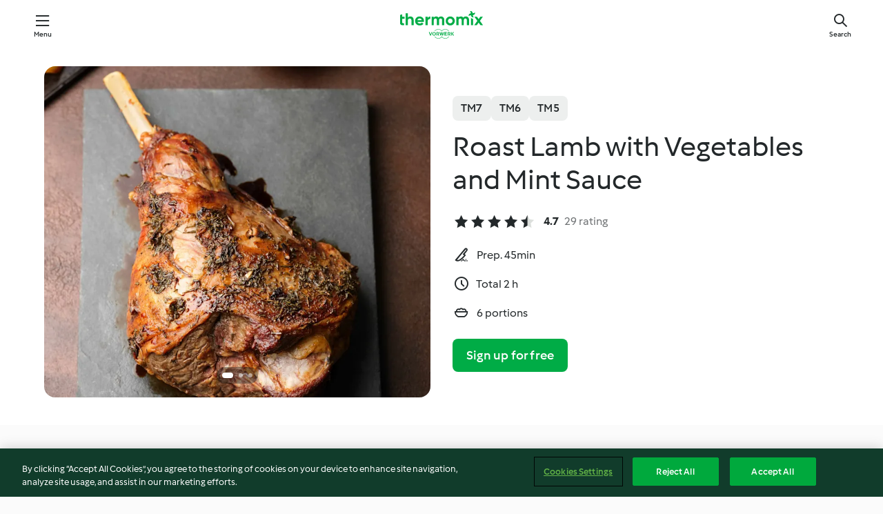

--- FILE ---
content_type: text/html;charset=utf-8
request_url: https://cookidoo.thermomix.com/recipes/recipe/en-US/r365783
body_size: 11922
content:
<!DOCTYPE html>
<html
  lang="en-US"
  class="cicd2-theme">
<head>
    <meta property="og:url" content="https://cookidoo.thermomix.com/recipes/recipe/en-US/r365783"/>
    <meta property="og:title" content="Roast Lamb with Vegetables and Mint Sauce"/>
    <meta property="og:description" content="A world of Thermomix® recipes - Cookidoo® brings you delicious food from all over the world.
With thousands of recipes and ideas, you'll find mouth-watering inspiration every time you log in."/>
    <meta property="og:image" content="https://assets.tmecosys.com/image/upload/t_web_rdp_recipe_584x480/img/recipe/ras/Assets/0db1e67244fcec17542b32e3e3c6b71c/Derivates/9960478738f933ac43e307dcf721469ce4a5b747.jpg"/>
    <meta name="robots" content="noarchive"/>
    <meta charset="utf-8">
    <meta name="viewport" content="width=device-width, initial-scale=1, shrink-to-fit=no">
    <link rel="stylesheet" href="https://patternlib-all.prod.external.eu-tm-prod.vorwerk-digital.com/pl-core-29.3.2-b33824b8018a0840049d6c20603cb31e.css">
      <link rel="stylesheet" href="https://patternlib-all.prod.external.eu-tm-prod.vorwerk-digital.com/cicd2-theme-29.3.2-38102d1b98d85afb94b9d25dab3bae9c.css">
    <link rel="stylesheet" href="https://recipepublic-all.prod.external.eu-tm-prod.vorwerk-digital.com/bundle-7e9da6437349bf80779b292c7cffc47b.css">
    <link rel="icon" href="https://patternlib-all.prod.external.eu-tm-prod.vorwerk-digital.com/favicon-02a92602e0cf506ebd0186892a17fd82.ico">
    <link rel="preconnect" href="https://assets.tmecosys.com" crossorigin="anonymous">
    <script>"use strict";(()=>{function c(n){let t=document.cookie.match(new RegExp("(^| )"+n+"=([^;]+)"));if(t)return t[2]}var e={get:c};e.get("v-authenticated")?document.documentElement.classList.add("is-authenticated"):document.documentElement.classList.add("is-unauthenticated");})();
</script>
    <title>Roast Lamb with Vegetables and Mint Sauce - Cookidoo® – the official Thermomix® recipe platform</title>
    <link rel="stylesheet" href="https://patternlib-all.prod.external.eu-tm-prod.vorwerk-digital.com/pl-recipe-2.18.3-4949e3c3f2b6c536234d63e48d89c215.css">
    <script type="application/ld+json">{"@context":"http://schema.org/","@type":"Recipe","name":"Roast Lamb with Vegetables and Mint Sauce","image":"https://assets.tmecosys.com/image/upload/t_web_rdp_recipe_584x480_1_5x/img/recipe/ras/Assets/0db1e67244fcec17542b32e3e3c6b71c/Derivates/9960478738f933ac43e307dcf721469ce4a5b747.jpg","totalTime":"PT2H","cookTime":"PT2H","prepTime":"PT45M","recipeYield":"6 portions","recipeCategory":["Main dishes - meat and poultry"],"recipeIngredient":["3 sprigs fresh rosemary","1500 - 2000 g lamb leg, bone in"," fine sea salt"," ground black pepper","2 garlic cloves"," vegetable oil","20 g fresh mint leaves","130 g cider vinegar","50 g caster sugar","500 g water","1 tsp vegetable stock paste, homemade","800 g potatoes","600 g butternut squash","300 g sugar snap peas"],"nutrition":{"@type":"NutritionInformation","calories":"624 kcal","carbohydrateContent":"40 g","fatContent":"34 g","proteinContent":"37 g"},"inLanguage":"en-US","author":{"@type":"Organization","name":"Vorwerk Home & Co. KmG","address":"Wolleraustrasse 11a\n8807 Freienbach\nSwitzerland","url":"https://cookidoo.thermomix.com"},"aggregateRating":{"@id":"AggregatedRating"}}</script>
</head>

<body>
  <core-user-info
    condition="html.is-authenticated"
    base="/profile/api/user"
    community-profile="/community/profile/en-US"
    devices="/customer-devices/api/my-devices/versions"
    >
  </core-user-info>
  
  <div class="page-content">
      
  <header tabindex="-1" class="page-header">
    <div class="page-header__content">
      <a href="#main-content" class="link--skip">Skip to main content</a>
          <a class="logo page-header__home authenticated-only" href="/foundation/en-US/for-you"
            aria-label="Link to the home page">
            <img class="logo" src="https://patternlib-all.prod.external.eu-tm-prod.vorwerk-digital.com/logo_thermomix-02469c2fb4fca55fc3c397286d9e7fe0.svg"
              alt="Thermomix®">
          </a>
          <a class="logo page-header__home unauthenticated-only" href="/foundation/en-US/explore"
            aria-label="Link to the home page">
            <img class="logo" src="https://patternlib-all.prod.external.eu-tm-prod.vorwerk-digital.com/logo_thermomix-02469c2fb4fca55fc3c397286d9e7fe0.svg"
              alt="Thermomix®">
          </a>
      <core-nav class="page-header__nav">
        <nav class="core-nav__nav" role="navigation">
          <button class="core-nav__trigger">Menu</button>
          <div class="core-nav__container">
            <ul class="core-nav__main-links authenticated-only">
                <li class="core-nav__item">
                  <a href="/foundation/en-US/for-you"
                    class="core-nav__link">For You</a>
                </li>
              <li class="core-nav__item">
                <a href="/foundation/en-US/explore"
                  class="core-nav__link">Explore</a>
              </li>
              <li class="core-nav__item">
                <a href="/organize/en-US/my-recipes"
                  class="core-nav__link">My Recipes</a>
              </li>
              <li class="core-nav__item">
                <a href="/planning/en-US/my-week"
                  class="core-nav__link">My Week</a>
              </li>
                <li class="core-nav__item">
                  <a href="/shopping/en-US"
                    class="core-nav__link">Shopping list</a>
                </li>
            </ul>
            <ul class=" core-nav__main-links unauthenticated-only">
              <li class="core-nav__item">
                <a href="/foundation/en-US/explore"
                  class="core-nav__link">Explore</a>
              </li>
              <li class="core-nav__item">
                <a href="/foundation/en-US/membership"
                  class="core-nav__link">Membership</a>
              </li>
              <li class="core-nav__item">
                <a href="/foundation/en-US/help"
                  class="core-nav__link">Help</a>
              </li>
            </ul>
            <ul class="core-nav__links unauthenticated-only">
              <li class="core-nav__item">
                <a href="/ciam/register/start"
                  class="core-nav__link page-header__sign-up page-header__icon">Sign up</a>
              </li>
              <li class="core-nav__item">
                <a href="/profile/en-US/login?redirectAfterLogin=%2Frecipes%2Frecipe%2Fen-US%2Fr365783"
                  class="core-nav__link page-header__login page-header__icon">Login</a>
              </li>
            </ul>
            <div role="separator" aria-orientation="vertical"
              class="core-nav__separator separator-vertical separator-vertical--silver-20"></div>
            <core-user-profile class="authenticated-only">
              <core-dropdown-menu class="core-nav__dropdown core-nav__dropdown--profile" align="bottom-right">
                <button class="core-dropdown-menu__trigger core-nav__dropdown-trigger">
                  <span class="core-nav__dropdown-trigger-icon" aria-hidden="true"></span>
                  <img class="core-nav__dropdown-trigger-picture" src alt>
                  <span class="core-dropdown-menu__trigger-text">
                      Profile
                  </span>
                </button>
                <div class="core-dropdown-menu__content core-nav__dropdown-content">
                  <ul class="core-dropdown-list core-nav__dropdown-list">
                    <li class="core-community-profile__link">
                      <a href="/community/profile/en-US"
                        class="core-dropdown-list__item core-nav__link core-nav__link--community">
                        <core-community-profile>
                          <span class="core-community-profile__icon" aria-hidden="true"></span>
                          <img class="core-community-profile__picture" src alt>
                          <div class="core-community-profile__heading-group">
                            <span class="core-community-profile__header">Profile</span>
                            <span class="core-community-profile__subheader">View profile</span>
                          </div>
                        </core-community-profile>
                      </a>
                    </li>
                    <li>
                      <a href="/commerce/en-US/membership"
                        class="core-dropdown-list__item core-nav__link">Account</a>
                    </li>
                    <li>
                      <a href="/foundation/en-US/help"
                        class="core-dropdown-list__item core-nav__link">Help</a>
                    </li>
                    <li>
                      <a href="/profile/logout"
                        class="core-dropdown-list__item core-nav__link">Sign out</a>
                    </li>
                  </ul>
                </div>
              </core-dropdown-menu>
            </core-user-profile>
          </div>
          <div role="separator" aria-orientation="vertical"
            class="core-nav__separator separator-vertical separator-vertical--silver-20"></div>
        </nav>
      </core-nav>
      <a class="page-header__search page-header__icon" href="/search/en-US"
        aria-label="Search">Search</a>
    </div>
  </header>
  <recipe-scrollspy>
    <nav class="recipe-scrollspy__nav">
        <a href="#ingredients-section" class="recipe-scrollspy__link">Ingredients</a>
  
      <a href="#difficulty-section" class="recipe-scrollspy__link">Difficulty</a>
  
        <a href="#nutrition-section" class="recipe-scrollspy__link">Nutrition</a>
  
        <a href="#also-featured-in-section" class="recipe-scrollspy__link">Also featured in</a>
  
      <a id="recipe-scrollspy-alternative-recipes" href="#alternative-recipes" class="recipe-scrollspy__link">You might also like...</a>
    </nav>
  </recipe-scrollspy>

  <recipe-details id="main-content">
    <recipe-card>
      <div class="recipe-card__wrapper">
        <div class="recipe-card__image-wrapper">
            <core-slider class="core-slider--inline">
              <div class="core-slider__container">
                    <core-image-loader class="core-slider__item">
                      <img
                        class="recipe-card__image"
                          src="https://assets.tmecosys.com/image/upload/t_web_rdp_recipe_584x480/img/recipe/ras/Assets/0db1e67244fcec17542b32e3e3c6b71c/Derivates/9960478738f933ac43e307dcf721469ce4a5b747.jpg"
                          srcset="https://assets.tmecosys.com/image/upload/t_web_rdp_recipe_584x480/img/recipe/ras/Assets/0db1e67244fcec17542b32e3e3c6b71c/Derivates/9960478738f933ac43e307dcf721469ce4a5b747.jpg 584w, https://assets.tmecosys.com/image/upload/t_web_rdp_recipe_584x480_1_5x/img/recipe/ras/Assets/0db1e67244fcec17542b32e3e3c6b71c/Derivates/9960478738f933ac43e307dcf721469ce4a5b747.jpg 876w"
                            sizes="(min-width: 1333px) 584px, (min-width: 768px) 50vw, 100vw"
                        alt=""
                        title=""/>
                    </core-image-loader>
                    <core-image-loader class="core-slider__item">
                      <img
                        class="recipe-card__image"
                          src="https://assets.tmecosys.com/image/upload/t_web_rdp_recipe_584x480/img/recipe/ras/Assets/f82848a05572ccb88ebdf8cc98666da7/Derivates/267045760e89d3c8738220dc8c524582ecea3fd4.jpg"
                          srcset="https://assets.tmecosys.com/image/upload/t_web_rdp_recipe_584x480/img/recipe/ras/Assets/f82848a05572ccb88ebdf8cc98666da7/Derivates/267045760e89d3c8738220dc8c524582ecea3fd4.jpg 584w, https://assets.tmecosys.com/image/upload/t_web_rdp_recipe_584x480_1_5x/img/recipe/ras/Assets/f82848a05572ccb88ebdf8cc98666da7/Derivates/267045760e89d3c8738220dc8c524582ecea3fd4.jpg 876w"
                            sizes="(min-width: 1333px) 584px, (min-width: 768px) 50vw, 100vw"
                        alt=""
                        title=""/>
                    </core-image-loader>
                    <core-video-tile class="core-slider__item" url="videos/UK/Manifesto/Statements/There_is_always_room_at_our_table/r365783_Roast_Lamb" trigger-on-button>
                      <div class="core-video-tile__wrapper">
                        <img
                          class="core-video-tile__image"
                            src="https://assets.tmecosys.com/video/upload/t_web_rdp_recipe_584x480/videos/UK/Manifesto/Statements/There_is_always_room_at_our_table/r365783_Roast_Lamb.jpg"
                            srcset="https://assets.tmecosys.com/video/upload/t_web_rdp_recipe_584x480/videos/UK/Manifesto/Statements/There_is_always_room_at_our_table/r365783_Roast_Lamb.jpg 584w, https://assets.tmecosys.com/video/upload/t_web_rdp_recipe_584x480_1_5x/videos/UK/Manifesto/Statements/There_is_always_room_at_our_table/r365783_Roast_Lamb.jpg 876w"
                              sizes="(min-width: 1333px) 584px, (min-width: 768px) 50vw, 100vw"
                          alt=""
                          title=""/>
                        <button class="core-video-tile__play-button"></button>
                      </div>
                    </core-video-tile>
              </div>
        
              <button class="core-slider__btn-prev core-slider__arrow--filled core-slider__arrow--visible-on-hover"></button>
              <button class="core-slider__btn-next core-slider__arrow--filled core-slider__arrow--visible-on-hover"></button>
        
              <div class="core-slider-paginator core-slider-paginator--filled">
                    <div class="core-slider-paginator__dot" tabindex="0"></div>
                    <div class="core-slider-paginator__dot" tabindex="-1"></div>
                    <div class="core-slider-paginator__dot" tabindex="-1"></div>
              </div>
            </core-slider>
        </div>
        <div class="recipe-card__info">
    
            <div class="recipe-card__header">
              <div class="recipe-card__header-left">
                  <rdp-badges id="tm-versions-modal">
                      <button class="core-chip-button core-chip-button--flat core-chip-button--x-small">
                        TM7
                      </button>
                      <button class="core-chip-button core-chip-button--flat core-chip-button--x-small">
                        TM6
                      </button>
                      <button class="core-chip-button core-chip-button--flat core-chip-button--x-small">
                        TM5
                      </button>
                  </rdp-badges>
                
                  <core-modal
                    trigger-id="tm-versions-modal"
                    class="tm-versions-modal"
                    prevent-body-scroll="true"
                    hidden>
                    <div class="core-modal__wrapper">
                      <div class="core-modal__container" role="dialog" aria-modal="true">
                  
                        <div class="core-modal__header">
                          <h2>Devices & Accessories</h2>
                          <button class="core-modal__close" aria-label="Close Modal"></button>
                        </div>
                  
                        <core-scrollbar class="core-modal__content" fadeout-top>
                          <div class="core-scrollbar__content">
                  
                            <rdp-tm-versions>
                              <p class="rdp-tm-versions__description">This recipe is designed for a specific device and accessory combination. Without this required setup the recipe might not be successful.</p>
                              <div class="rdp-tm-versions__list">
                                  <div class="rdp-tm-versions__item">
                                    <img src="https://patternlib-all.prod.external.eu-tm-prod.vorwerk-digital.com/tm7-83b22c91a1a1e7fee3797168f05f9754.png" class="rdp-tm-versions__image"/>
                                    <div class="rdp-tm-versions__wrapper">
                                      <span class="rdp-tm-versions__name">Thermomix® TM7</span>
                                      <span class="rdp-tm-versions__compatibility">
                                        <span class="icon icon--checkmark-circle icon--xxxs"></span>Compatible
                                      </span>
                                    </div>
                                  </div>
                                  <div class="rdp-tm-versions__item">
                                    <img src="https://patternlib-all.prod.external.eu-tm-prod.vorwerk-digital.com/tm6-fff867f1cfc7f35118b8b6dfffca8339.png" class="rdp-tm-versions__image"/>
                                    <div class="rdp-tm-versions__wrapper">
                                      <span class="rdp-tm-versions__name">Thermomix® TM6</span>
                                      <span class="rdp-tm-versions__compatibility">
                                        <span class="icon icon--checkmark-circle icon--xxxs"></span>Compatible
                                      </span>
                                    </div>
                                  </div>
                                  <div class="rdp-tm-versions__item">
                                    <img src="https://patternlib-all.prod.external.eu-tm-prod.vorwerk-digital.com/tm5-a3a665744eb0093e9108135bf6b1baa4.png" class="rdp-tm-versions__image"/>
                                    <div class="rdp-tm-versions__wrapper">
                                      <span class="rdp-tm-versions__name">Thermomix® TM5</span>
                                      <span class="rdp-tm-versions__compatibility">
                                        <span class="icon icon--checkmark-circle icon--xxxs"></span>Compatible
                                      </span>
                                    </div>
                                  </div>
                              </div>
                            </rdp-tm-versions>
                  
                  
                          </div>
                        </core-scrollbar>
                  
                        <div class="core-modal__footer">
                          <a class="button--inline rdp-tm-versions__more" href="/foundation/en-US/thermomix-compatibility">More information</a>
                        </div>
                      </div>
                    </div>
                  </core-modal>
                
              </div>
            </div>
    
          <div class="recipe-card__content">
            <core-ellipsis lines-count="3">
              <h1 class="recipe-card__section recipe-card__name">Roast Lamb with Vegetables and Mint Sauce</h1>
            </core-ellipsis>
            
            <core-rating>
  <div class="core-rating__rating-list">
      <span class="core-rating__point core-rating__point--full"></span>
      <span class="core-rating__point core-rating__point--full"></span>
      <span class="core-rating__point core-rating__point--full"></span>
      <span class="core-rating__point core-rating__point--full"></span>
      <span class="core-rating__point core-rating__point--half"></span>
  </div>
    <span class="core-rating__counter">4.7</span>
    <span class="core-rating__label">
      
      29 rating
      
    </span>
  <script type="application/ld+json">
  {
    "@context": "http://schema.org",
    "@type": "AggregateRating",
    "@id": "AggregatedRating",
    "ratingValue": 4.7,
    "reviewCount": 29
  }
  </script>
</core-rating>

            <div class="recipe-card__cook-params">
              <div class="recipe-card__cook-param">
                <span class="icon icon--time-preparation"></span>
                <span>Prep. 45min </span>
              </div>
              <div class="recipe-card__cook-param">
                <span class="icon icon--time"></span>
                <span>Total 2 h</span>
              </div>
              <div class="recipe-card__cook-param">
                <span class="icon icon--servings"></span>
                <span>6 portions</span>
              </div>
            </div>
          </div>
    
          <div class="recipe-card__footer">
            <a class="button--primary recipe-card__action-button recipe-card__action-button--primary"
              title="Sign up for free"
              href="/ciam/register/start">Sign up for free</a>
          </div>
        </div>
      </div>
    </recipe-card>
    
      <core-video-player
        script-url="https://patternlib-all.prod.external.eu-tm-prod.vorwerk-digital.com/video-player-29.3.2-b75262c4395895a1e6a999d635544a0b.js"
        styles-url="https://patternlib-all.prod.external.eu-tm-prod.vorwerk-digital.com/video-player-29.3.2-066157de3399de3306e525d717007056.css"
        cloud-name="vorwerk-eu"
        hostname="assets.tmecosys.com"
        source-types="dash,hls,mp4"
        hidden>
        <div class="core-video-player__wrapper">
          <div class="core-video-player__content">
            <video controls="" allowfullscreen="true" controlslist="nodownload">
            </video>
            <span class="core-video-player__close" aria-hidden="true"></span>
          </div>
        </div>
      </core-video-player>
    <recipe-content>
      <div class="recipe-content__left">
        <div mobile-order="1">
          <div id="ingredients-section" class="recipe-content__section">
            <h4 class="recipe-content__title">Ingredients</h4>
              <div class="recipe-content__inner-section">
                  <h5 class="recipe-content__inner-title recipe-content__inner-title--short">Lamb</h5>
                <ul class="ul--clean">
                    <li>
          <recipe-ingredient>
            <div class="recipe-ingredient__wrapper">
                <img class="recipe-ingredient__image"   src="https://assets.tmecosys.com/image/upload/t_web_ingredient_48x48/icons/ingredient_icons/94"
            srcset="https://assets.tmecosys.com/image/upload/t_web_ingredient_48x48/icons/ingredient_icons/94 48w, https://assets.tmecosys.com/image/upload/t_web_ingredient_48x48_1_5x/icons/ingredient_icons/94 72w, https://assets.tmecosys.com/image/upload/t_web_ingredient_48x48_2x/icons/ingredient_icons/94 96w"
              sizes="48px"
           />
          
                <div class="recipe-ingredient__content">
                  <span class="recipe-ingredient__name">
                    fresh rosemary 
                  </span>
                    <span class="recipe-ingredient__description">leaves only</span>
                </div>
                <span class="recipe-ingredient__amount">
                      3
                    sprigs
                </span>
            </div>
          </recipe-ingredient>
          </li>
                    <li>
          <recipe-ingredient>
            <div class="recipe-ingredient__wrapper">
                <img class="recipe-ingredient__image"   src="https://assets.tmecosys.com/image/upload/t_web_ingredient_48x48/icons/ingredient_icons/100094"
            srcset="https://assets.tmecosys.com/image/upload/t_web_ingredient_48x48/icons/ingredient_icons/100094 48w, https://assets.tmecosys.com/image/upload/t_web_ingredient_48x48_1_5x/icons/ingredient_icons/100094 72w, https://assets.tmecosys.com/image/upload/t_web_ingredient_48x48_2x/icons/ingredient_icons/100094 96w"
              sizes="48px"
           />
          
                <div class="recipe-ingredient__content">
                  <span class="recipe-ingredient__name">
                    lamb leg, bone in 
                  </span>
                </div>
                <span class="recipe-ingredient__amount">
                      1500 - 2000
                    g
                </span>
            </div>
          </recipe-ingredient>
          </li>
                    <li>
          <recipe-ingredient>
            <div class="recipe-ingredient__wrapper">
                <img class="recipe-ingredient__image"   src="https://assets.tmecosys.com/image/upload/t_web_ingredient_48x48/icons/ingredient_icons/269"
            srcset="https://assets.tmecosys.com/image/upload/t_web_ingredient_48x48/icons/ingredient_icons/269 48w, https://assets.tmecosys.com/image/upload/t_web_ingredient_48x48_1_5x/icons/ingredient_icons/269 72w, https://assets.tmecosys.com/image/upload/t_web_ingredient_48x48_2x/icons/ingredient_icons/269 96w"
              sizes="48px"
           />
          
                <div class="recipe-ingredient__content">
                  <span class="recipe-ingredient__name">
                    fine sea salt 
                  </span>
                    <span class="recipe-ingredient__description">to taste</span>
                </div>
                <span class="recipe-ingredient__amount">
                    
                </span>
            </div>
          </recipe-ingredient>
          </li>
                    <li>
          <recipe-ingredient>
            <div class="recipe-ingredient__wrapper">
                <img class="recipe-ingredient__image"   src="https://assets.tmecosys.com/image/upload/t_web_ingredient_48x48/icons/ingredient_icons/23"
            srcset="https://assets.tmecosys.com/image/upload/t_web_ingredient_48x48/icons/ingredient_icons/23 48w, https://assets.tmecosys.com/image/upload/t_web_ingredient_48x48_1_5x/icons/ingredient_icons/23 72w, https://assets.tmecosys.com/image/upload/t_web_ingredient_48x48_2x/icons/ingredient_icons/23 96w"
              sizes="48px"
           />
          
                <div class="recipe-ingredient__content">
                  <span class="recipe-ingredient__name">
                    ground black pepper 
                  </span>
                    <span class="recipe-ingredient__description">to taste</span>
                </div>
                <span class="recipe-ingredient__amount">
                    
                </span>
            </div>
          </recipe-ingredient>
          </li>
                    <li>
          <recipe-ingredient>
            <div class="recipe-ingredient__wrapper">
                <img class="recipe-ingredient__image"   src="https://assets.tmecosys.com/image/upload/t_web_ingredient_48x48/icons/ingredient_icons/352"
            srcset="https://assets.tmecosys.com/image/upload/t_web_ingredient_48x48/icons/ingredient_icons/352 48w, https://assets.tmecosys.com/image/upload/t_web_ingredient_48x48_1_5x/icons/ingredient_icons/352 72w, https://assets.tmecosys.com/image/upload/t_web_ingredient_48x48_2x/icons/ingredient_icons/352 96w"
              sizes="48px"
           />
          
                <div class="recipe-ingredient__content">
                  <span class="recipe-ingredient__name">
                    garlic cloves 
                  </span>
                    <span class="recipe-ingredient__description">sliced</span>
                </div>
                <span class="recipe-ingredient__amount">
                      2
                    
                </span>
            </div>
          </recipe-ingredient>
          </li>
                    <li>
          <recipe-ingredient>
            <div class="recipe-ingredient__wrapper">
                <img class="recipe-ingredient__image"   src="https://assets.tmecosys.com/image/upload/t_web_ingredient_48x48/icons/ingredient_icons/151"
            srcset="https://assets.tmecosys.com/image/upload/t_web_ingredient_48x48/icons/ingredient_icons/151 48w, https://assets.tmecosys.com/image/upload/t_web_ingredient_48x48_1_5x/icons/ingredient_icons/151 72w, https://assets.tmecosys.com/image/upload/t_web_ingredient_48x48_2x/icons/ingredient_icons/151 96w"
              sizes="48px"
           />
          
                <div class="recipe-ingredient__content">
                  <span class="recipe-ingredient__name">
                    vegetable oil 
                  </span>
                    <span class="recipe-ingredient__description">for brushing</span>
                </div>
                <span class="recipe-ingredient__amount">
                    
                </span>
            </div>
          </recipe-ingredient>
          </li>
                </ul>
              </div>
              <div class="recipe-content__inner-section">
                  <h5 class="recipe-content__inner-title recipe-content__inner-title--short">Mint Sauce</h5>
                <ul class="ul--clean">
                    <li>
          <recipe-ingredient>
            <div class="recipe-ingredient__wrapper">
                <img class="recipe-ingredient__image"   src="https://assets.tmecosys.com/image/upload/t_web_ingredient_48x48/icons/ingredient_icons/2491"
            srcset="https://assets.tmecosys.com/image/upload/t_web_ingredient_48x48/icons/ingredient_icons/2491 48w, https://assets.tmecosys.com/image/upload/t_web_ingredient_48x48_1_5x/icons/ingredient_icons/2491 72w, https://assets.tmecosys.com/image/upload/t_web_ingredient_48x48_2x/icons/ingredient_icons/2491 96w"
              sizes="48px"
           />
          
                <div class="recipe-ingredient__content">
                  <span class="recipe-ingredient__name">
                    fresh mint leaves 
                  </span>
                </div>
                <span class="recipe-ingredient__amount">
                      20
                    g
                </span>
            </div>
          </recipe-ingredient>
          </li>
                    <li>
          <recipe-ingredient>
            <div class="recipe-ingredient__wrapper">
                <img class="recipe-ingredient__image"   src="https://assets.tmecosys.com/image/upload/t_web_ingredient_48x48/icons/ingredient_icons/936"
            srcset="https://assets.tmecosys.com/image/upload/t_web_ingredient_48x48/icons/ingredient_icons/936 48w, https://assets.tmecosys.com/image/upload/t_web_ingredient_48x48_1_5x/icons/ingredient_icons/936 72w, https://assets.tmecosys.com/image/upload/t_web_ingredient_48x48_2x/icons/ingredient_icons/936 96w"
              sizes="48px"
           />
          
                <div class="recipe-ingredient__content">
                  <span class="recipe-ingredient__name">
                    cider vinegar 
                  </span>
                </div>
                <span class="recipe-ingredient__amount">
                      130
                    g
                </span>
            </div>
          </recipe-ingredient>
          </li>
                    <li>
          <recipe-ingredient>
            <div class="recipe-ingredient__wrapper">
                <img class="recipe-ingredient__image"   src="https://assets.tmecosys.com/image/upload/t_web_ingredient_48x48/icons/ingredient_icons/190"
            srcset="https://assets.tmecosys.com/image/upload/t_web_ingredient_48x48/icons/ingredient_icons/190 48w, https://assets.tmecosys.com/image/upload/t_web_ingredient_48x48_1_5x/icons/ingredient_icons/190 72w, https://assets.tmecosys.com/image/upload/t_web_ingredient_48x48_2x/icons/ingredient_icons/190 96w"
              sizes="48px"
           />
          
                <div class="recipe-ingredient__content">
                  <span class="recipe-ingredient__name">
                    caster sugar 
                  </span>
                </div>
                <span class="recipe-ingredient__amount">
                      50
                    g
                </span>
            </div>
          </recipe-ingredient>
          </li>
                </ul>
              </div>
              <div class="recipe-content__inner-section">
                  <h5 class="recipe-content__inner-title recipe-content__inner-title--short">Vegetables</h5>
                <ul class="ul--clean">
                    <li>
          <recipe-ingredient>
            <div class="recipe-ingredient__wrapper">
                <img class="recipe-ingredient__image"   src="https://assets.tmecosys.com/image/upload/t_web_ingredient_48x48/icons/ingredient_icons/54"
            srcset="https://assets.tmecosys.com/image/upload/t_web_ingredient_48x48/icons/ingredient_icons/54 48w, https://assets.tmecosys.com/image/upload/t_web_ingredient_48x48_1_5x/icons/ingredient_icons/54 72w, https://assets.tmecosys.com/image/upload/t_web_ingredient_48x48_2x/icons/ingredient_icons/54 96w"
              sizes="48px"
           />
          
                <div class="recipe-ingredient__content">
                  <span class="recipe-ingredient__name">
                    water 
                  </span>
                </div>
                <span class="recipe-ingredient__amount">
                      500
                    g
                </span>
            </div>
          </recipe-ingredient>
          </li>
                    <li>
          <recipe-ingredient>
            <div class="recipe-ingredient__wrapper">
                <img class="recipe-ingredient__image"   src="https://assets.tmecosys.com/image/upload/t_web_ingredient_48x48/icons/ingredient_icons/393"
            srcset="https://assets.tmecosys.com/image/upload/t_web_ingredient_48x48/icons/ingredient_icons/393 48w, https://assets.tmecosys.com/image/upload/t_web_ingredient_48x48_1_5x/icons/ingredient_icons/393 72w, https://assets.tmecosys.com/image/upload/t_web_ingredient_48x48_2x/icons/ingredient_icons/393 96w"
              sizes="48px"
           />
          
                <div class="recipe-ingredient__content">
                  <span class="recipe-ingredient__name">
                    vegetable stock paste, homemade 
                  </span>
                </div>
                <span class="recipe-ingredient__amount">
                      1
                    tsp
                </span>
            </div>
              <span class="recipe-ingredient__alternative">
                    1
                  
                vegetable stock cube (for 0.5 l), crumbled
              </span>
          </recipe-ingredient>
          </li>
                    <li>
          <recipe-ingredient>
            <div class="recipe-ingredient__wrapper">
                <img class="recipe-ingredient__image"   src="https://assets.tmecosys.com/image/upload/t_web_ingredient_48x48/icons/ingredient_icons/21"
            srcset="https://assets.tmecosys.com/image/upload/t_web_ingredient_48x48/icons/ingredient_icons/21 48w, https://assets.tmecosys.com/image/upload/t_web_ingredient_48x48_1_5x/icons/ingredient_icons/21 72w, https://assets.tmecosys.com/image/upload/t_web_ingredient_48x48_2x/icons/ingredient_icons/21 96w"
              sizes="48px"
           />
          
                <div class="recipe-ingredient__content">
                  <span class="recipe-ingredient__name">
                    potatoes 
                  </span>
                    <span class="recipe-ingredient__description">peeled, halved or quartered if large</span>
                </div>
                <span class="recipe-ingredient__amount">
                      800
                    g
                </span>
            </div>
          </recipe-ingredient>
          </li>
                    <li>
          <recipe-ingredient>
            <div class="recipe-ingredient__wrapper">
                <img class="recipe-ingredient__image"   src="https://assets.tmecosys.com/image/upload/t_web_ingredient_48x48/icons/ingredient_icons/3259"
            srcset="https://assets.tmecosys.com/image/upload/t_web_ingredient_48x48/icons/ingredient_icons/3259 48w, https://assets.tmecosys.com/image/upload/t_web_ingredient_48x48_1_5x/icons/ingredient_icons/3259 72w, https://assets.tmecosys.com/image/upload/t_web_ingredient_48x48_2x/icons/ingredient_icons/3259 96w"
              sizes="48px"
           />
          
                <div class="recipe-ingredient__content">
                  <span class="recipe-ingredient__name">
                    butternut squash 
                  </span>
                    <span class="recipe-ingredient__description">peeled, diced (2 cm)</span>
                </div>
                <span class="recipe-ingredient__amount">
                      600
                    g
                </span>
            </div>
          </recipe-ingredient>
          </li>
                    <li>
          <recipe-ingredient>
            <div class="recipe-ingredient__wrapper">
                <img class="recipe-ingredient__image"   src="https://assets.tmecosys.com/image/upload/t_web_ingredient_48x48/icons/ingredient_icons/1961"
            srcset="https://assets.tmecosys.com/image/upload/t_web_ingredient_48x48/icons/ingredient_icons/1961 48w, https://assets.tmecosys.com/image/upload/t_web_ingredient_48x48_1_5x/icons/ingredient_icons/1961 72w, https://assets.tmecosys.com/image/upload/t_web_ingredient_48x48_2x/icons/ingredient_icons/1961 96w"
              sizes="48px"
           />
          
                <div class="recipe-ingredient__content">
                  <span class="recipe-ingredient__name">
                    sugar snap peas 
                  </span>
                </div>
                <span class="recipe-ingredient__amount">
                      300
                    g
                </span>
            </div>
          </recipe-ingredient>
          </li>
                </ul>
              </div>
          </div>
          <hr>
        </div>
        <div mobile-order="3">
          <div id="difficulty-section" class="recipe-content__section">
            <h4 class="recipe-content__title">Difficulty</h4>
            <rdp-difficulty>
              <span class="icon icon--s icon--chef-hat"></span>
              <p>medium</p>
            </rdp-difficulty>
          </div>
          <hr>
            <div id="nutrition-section" class="recipe-content__section">
              <h4 class="recipe-content__title">
                Nutrition
                <span class="recipe-content__subtitle">per 1 portion</span>
              </h4>
              <rdp-nutritious>
                  <div class="rdp-nutritious__item">
                    <span class="rdp-nutritious__name">Protein</span>
                    <span class="rdp-nutritious__value">
                        37 g 
                    </span>
                  </div>
                  <div class="rdp-nutritious__item">
                    <span class="rdp-nutritious__name">Calories</span>
                    <span class="rdp-nutritious__value">
                        2614 kJ  / 
                        624 kcal 
                    </span>
                  </div>
                  <div class="rdp-nutritious__item">
                    <span class="rdp-nutritious__name">Fat</span>
                    <span class="rdp-nutritious__value">
                        34 g 
                    </span>
                  </div>
                  <div class="rdp-nutritious__item">
                    <span class="rdp-nutritious__name">Fiber</span>
                    <span class="rdp-nutritious__value">
                        6 g 
                    </span>
                  </div>
                  <div class="rdp-nutritious__item">
                    <span class="rdp-nutritious__name">Carbohydrates</span>
                    <span class="rdp-nutritious__value">
                        40 g 
                    </span>
                  </div>
              </rdp-nutritious>
            </div>
            <hr>
        </div>
      </div>
      <div class="recipe-content__right">
        <div mobile-order="2">
          <div class="recipe-content__section">
            <recipe-membership-banner>
              <img src="https://patternlib-all.prod.external.eu-tm-prod.vorwerk-digital.com/cookidoo-world-da330b8ec91ef8ac5df385f0e440dffb.svg" class="recipe-membership-banner__image" />
              <h1 class="recipe-membership-banner__title">Like what you see?</h1>
              <h4 class="recipe-membership-banner__subtitle">This recipe and more than 100 000 others are waiting for you!</h4>
              <p class="recipe-membership-banner__description">Register for our 30-day free trial and discover the world of Cookidoo®. </p>
              <a href="/ciam/register/start" class="button--primary">Sign up for free</a>
              <a href="/foundation/en-US/membership" class="button--inline">More information</a>
            </recipe-membership-banner>
          </div>
          <hr>
        </div>
        <div mobile-order="4">
            <div id="also-featured-in-section" class="recipe-content__section">
              <h4 class="recipe-content__title">Also featured in</h4>
              <rdp-collections>
                  <rdp-collection-tile>
                    <a class="rdp-collection-tile__wrapper" href="/collection/en-US/p/col428523">
                      <img   src="https://assets.tmecosys.com/image/upload/t_web_col_80x80/img/collection/ras/Assets/26c8db1b-6d0e-498d-a0f2-4e8d67482cc4/Derivates/714db2f2-cb18-4204-b130-0309b1019a58.jpg"
            srcset="https://assets.tmecosys.com/image/upload/t_web_col_80x80/img/collection/ras/Assets/26c8db1b-6d0e-498d-a0f2-4e8d67482cc4/Derivates/714db2f2-cb18-4204-b130-0309b1019a58.jpg 80w, https://assets.tmecosys.com/image/upload/t_web_col_80x80_1_5x/img/collection/ras/Assets/26c8db1b-6d0e-498d-a0f2-4e8d67482cc4/Derivates/714db2f2-cb18-4204-b130-0309b1019a58.jpg 120w, https://assets.tmecosys.com/image/upload/t_web_col_80x80_2x/img/collection/ras/Assets/26c8db1b-6d0e-498d-a0f2-4e8d67482cc4/Derivates/714db2f2-cb18-4204-b130-0309b1019a58.jpg 160w"
              sizes="80px"
           class="rdp-collection-tile__image">
                      <div class="rdp-collection-tile__content">
                        <span class="rdp-collection-tile__name">Best of Easter</span>
                        <span class="rdp-collection-tile__info">28 Recipes<br>UK and Ireland</span>
                      </div>
                    </a>
                  </rdp-collection-tile>
                  <rdp-collection-tile>
                    <a class="rdp-collection-tile__wrapper" href="/collection/en-US/p/col161613">
                      <img   src="https://assets.tmecosys.com/image/upload/t_web_col_80x80/img/collection/ras/Assets/711294e8950b98dd6cc4df192ffcf8ad/Derivates/d0da11d3f5aece62f0d6684d92d3f79f942ab9d5.jpg"
            srcset="https://assets.tmecosys.com/image/upload/t_web_col_80x80/img/collection/ras/Assets/711294e8950b98dd6cc4df192ffcf8ad/Derivates/d0da11d3f5aece62f0d6684d92d3f79f942ab9d5.jpg 80w, https://assets.tmecosys.com/image/upload/t_web_col_80x80_1_5x/img/collection/ras/Assets/711294e8950b98dd6cc4df192ffcf8ad/Derivates/d0da11d3f5aece62f0d6684d92d3f79f942ab9d5.jpg 120w, https://assets.tmecosys.com/image/upload/t_web_col_80x80_2x/img/collection/ras/Assets/711294e8950b98dd6cc4df192ffcf8ad/Derivates/d0da11d3f5aece62f0d6684d92d3f79f942ab9d5.jpg 160w"
              sizes="80px"
           class="rdp-collection-tile__image">
                      <div class="rdp-collection-tile__content">
                        <span class="rdp-collection-tile__name">Cooking On Point</span>
                        <span class="rdp-collection-tile__info">10 Recipes<br>UK and Ireland</span>
                      </div>
                    </a>
                  </rdp-collection-tile>
                  <rdp-collection-tile>
                    <a class="rdp-collection-tile__wrapper" href="/collection/en-US/p/col501996">
                      <img   src="https://assets.tmecosys.com/image/upload/t_web_col_80x80/img/collection/ras/Assets/72d73fcdcafa264d6ad15672931343eb/Derivates/a1635526dc49102000ca9e444e8bb36b7ff911bb.jpg"
            srcset="https://assets.tmecosys.com/image/upload/t_web_col_80x80/img/collection/ras/Assets/72d73fcdcafa264d6ad15672931343eb/Derivates/a1635526dc49102000ca9e444e8bb36b7ff911bb.jpg 80w, https://assets.tmecosys.com/image/upload/t_web_col_80x80_1_5x/img/collection/ras/Assets/72d73fcdcafa264d6ad15672931343eb/Derivates/a1635526dc49102000ca9e444e8bb36b7ff911bb.jpg 120w, https://assets.tmecosys.com/image/upload/t_web_col_80x80_2x/img/collection/ras/Assets/72d73fcdcafa264d6ad15672931343eb/Derivates/a1635526dc49102000ca9e444e8bb36b7ff911bb.jpg 160w"
              sizes="80px"
           class="rdp-collection-tile__image">
                      <div class="rdp-collection-tile__content">
                        <span class="rdp-collection-tile__name">Manifesto</span>
                        <span class="rdp-collection-tile__info">203 Recipes<br>UK and Ireland</span>
                      </div>
                    </a>
                  </rdp-collection-tile>
                  <rdp-collection-tile>
                    <a class="rdp-collection-tile__wrapper" href="/collection/en-US/p/col500902">
                      <img   src="https://assets.tmecosys.com/image/upload/t_web_col_80x80/img/collection/ras/Assets/ac434bbbffa6f84fabc567019c3e8a3d/Derivates/cfec108b5e3fefe06692d2bc0db6743e4a66cc53.jpg"
            srcset="https://assets.tmecosys.com/image/upload/t_web_col_80x80/img/collection/ras/Assets/ac434bbbffa6f84fabc567019c3e8a3d/Derivates/cfec108b5e3fefe06692d2bc0db6743e4a66cc53.jpg 80w, https://assets.tmecosys.com/image/upload/t_web_col_80x80_1_5x/img/collection/ras/Assets/ac434bbbffa6f84fabc567019c3e8a3d/Derivates/cfec108b5e3fefe06692d2bc0db6743e4a66cc53.jpg 120w, https://assets.tmecosys.com/image/upload/t_web_col_80x80_2x/img/collection/ras/Assets/ac434bbbffa6f84fabc567019c3e8a3d/Derivates/cfec108b5e3fefe06692d2bc0db6743e4a66cc53.jpg 160w"
              sizes="80px"
           class="rdp-collection-tile__image">
                      <div class="rdp-collection-tile__content">
                        <span class="rdp-collection-tile__name">There&#x27;s Always Room At Our Table</span>
                        <span class="rdp-collection-tile__info">27 Recipes<br>UK and Ireland</span>
                      </div>
                    </a>
                  </rdp-collection-tile>
              </rdp-collections>
            </div>
            <hr>
        </div>
      </div>
    </recipe-content>
  </recipe-details>

  
  
  
  <div id="alternative-recipes" class="l-content l-content--additional recipe-alternative-recipes">
    <core-stripe class="core-stripe--modern" aria-labelledby="stripe-header" aria-describedby="stripe-description" role="region"
                 data-category="VrkNavCategory-RPF-004">
      <h3 class="core-stripe__header" id="stripe-header">
          You might also like...
      </h3>
        <div class="core-stripe__content">
          
  
          
            <core-tile class="core-tile--expanded" id="r496866" data-recipe-id="r496866"><a class="link--alt" href="/recipes/recipe/en-US/r496866"><div aria-hidden="true" class="core-tile__image-wrapper">
    <img
      class="core-tile__image"
      alt="Steamed Brussels Sprouts with Orange Herb Butter"
      title="Steamed Brussels Sprouts with Orange Herb Butter"
      src="https://assets.tmecosys.com/image/upload/t_web_shared_recipe_221x240/img/recipe/ras/Assets/275F14F2-D9DB-416C-967F-C28AD0CD261F/Derivates/8a454ef3-44e2-40e9-b7ae-16bc2393e350"
      sizes="221px"
      decoding="async"
      srcset="https://assets.tmecosys.com/image/upload/t_web_shared_recipe_221x240/img/recipe/ras/Assets/275F14F2-D9DB-416C-967F-C28AD0CD261F/Derivates/8a454ef3-44e2-40e9-b7ae-16bc2393e350 221w, https://assets.tmecosys.com/image/upload/t_web_shared_recipe_221x240_1_5x/img/recipe/ras/Assets/275F14F2-D9DB-416C-967F-C28AD0CD261F/Derivates/8a454ef3-44e2-40e9-b7ae-16bc2393e350 331w, https://assets.tmecosys.com/image/upload/t_web_shared_recipe_221x240_2x/img/recipe/ras/Assets/275F14F2-D9DB-416C-967F-C28AD0CD261F/Derivates/8a454ef3-44e2-40e9-b7ae-16bc2393e350 442w"
    />
  </div><div class="core-tile__description-wrapper"><div class="core-tile__description"><core-ellipsis><p class="core-tile__description-text">Steamed Brussels Sprouts with Orange Herb Butter</p></core-ellipsis><button class="core-tile__trigger authenticated-only context-menu-trigger" aria-label="Open recipe options" type="button"></button></div><core-rating class="core-rating--short core-rating--small"><span class="core-rating__counter" aria-label="Rating 4.4">4.4</span><span class="core-rating__point core-rating__point--full" aria-disabled="true"></span><span class="core-rating__label" aria-label="from 25 reviews">(25)</span></core-rating><p class="core-tile__description-subline" aria-label="Total time 25min">25min</p></div></a><core-context-menu trigger-class="context-menu-trigger" class="translate-x-[0.5px]"><ul class="core-dropdown-list"><li><core-transclude href="/planning/en-US/transclude/manage-cook-today/r496866" prevent-page-reload="true" on="context-menu-open" context="core-context-menu"></core-transclude></li><li><core-transclude href="/organize/en-US/transclude/manage-bookmark/r496866" prevent-page-reload="true" on="context-menu-open" context="core-context-menu"></core-transclude></li><li><core-transclude href="/organize/en-US/transclude/manage-custom-list/r496866" prevent-page-reload="true" on="context-menu-open" context="core-context-menu"></core-transclude></li><li><core-transclude href="/planning/en-US/transclude/manage-add-to-myweek/r496866" prevent-page-reload="true" on="context-menu-open" context="core-context-menu"></core-transclude></li><li><core-transclude href="/shopping/en-US/partial/add-to-shopping-list/r496866" prevent-page-reload="true" on="context-menu-open" context="core-context-menu"></core-transclude></li><li><core-transclude href="/created-recipes/en-US/partials/add-to-customer-recipes?recipeUrl=https%3A%2F%2Fcookidoo.thermomix.com%2Frecipes%2Frecipe%2Fen-US%2Fr496866" prevent-page-reload="true" on="context-menu-open" context="core-context-menu"></core-transclude></li><li data-error="401" data-redirect-param="redirectAfterLogin" class="display-none"><a href="/profile/en-US/login?redirectAfterLogin=%2Fsearch%2Fen-US%2Ffragments%2Fstripe%3Flimit%3D12%26lazyLoading%3Dtrue%26accessories%3DincludingFriend%252CincludingBladeCoverWithPeeler%252CincludingCutter%252CincludingSensor%26includeRating%3Dtrue%26like%3Dr365783" class="core-dropdown-list__item"><span class="icon" aria-hidden="true">refresh</span>Refresh login</a></li></ul></core-context-menu></core-tile><core-tile class="core-tile--expanded" id="r491290" data-recipe-id="r491290"><a class="link--alt" href="/recipes/recipe/en-US/r491290"><div aria-hidden="true" class="core-tile__image-wrapper">
    <img
      class="core-tile__image"
      alt="Fillet of Beef with Porcini Parmesan Stuffing and Red Wine Gravy"
      title="Fillet of Beef with Porcini Parmesan Stuffing and Red Wine Gravy"
      src="https://assets.tmecosys.com/image/upload/t_web_shared_recipe_221x240/img/recipe/ras/Assets/53C86E5C-84CC-4974-BAC8-6031DEF713F5/Derivates/f9b7d7ff-d3ea-47e3-abb8-f85d4b60fb6a"
      sizes="221px"
      decoding="async"
      srcset="https://assets.tmecosys.com/image/upload/t_web_shared_recipe_221x240/img/recipe/ras/Assets/53C86E5C-84CC-4974-BAC8-6031DEF713F5/Derivates/f9b7d7ff-d3ea-47e3-abb8-f85d4b60fb6a 221w, https://assets.tmecosys.com/image/upload/t_web_shared_recipe_221x240_1_5x/img/recipe/ras/Assets/53C86E5C-84CC-4974-BAC8-6031DEF713F5/Derivates/f9b7d7ff-d3ea-47e3-abb8-f85d4b60fb6a 331w, https://assets.tmecosys.com/image/upload/t_web_shared_recipe_221x240_2x/img/recipe/ras/Assets/53C86E5C-84CC-4974-BAC8-6031DEF713F5/Derivates/f9b7d7ff-d3ea-47e3-abb8-f85d4b60fb6a 442w"
    />
  </div><div class="core-tile__description-wrapper"><div class="core-tile__description"><core-ellipsis><p class="core-tile__description-text">Fillet of Beef with Porcini Parmesan Stuffing and Red Wine Gravy</p></core-ellipsis><button class="core-tile__trigger authenticated-only context-menu-trigger" aria-label="Open recipe options" type="button"></button></div><core-rating class="core-rating--short core-rating--small"><span class="core-rating__counter" aria-label="Rating 4.9">4.9</span><span class="core-rating__point core-rating__point--full" aria-disabled="true"></span><span class="core-rating__label" aria-label="from 56 reviews">(56)</span></core-rating><p class="core-tile__description-subline" aria-label="Total time 1 h 20min">1 h 20min</p></div></a><core-context-menu trigger-class="context-menu-trigger" class="translate-x-[0.5px]"><ul class="core-dropdown-list"><li><core-transclude href="/planning/en-US/transclude/manage-cook-today/r491290" prevent-page-reload="true" on="context-menu-open" context="core-context-menu"></core-transclude></li><li><core-transclude href="/organize/en-US/transclude/manage-bookmark/r491290" prevent-page-reload="true" on="context-menu-open" context="core-context-menu"></core-transclude></li><li><core-transclude href="/organize/en-US/transclude/manage-custom-list/r491290" prevent-page-reload="true" on="context-menu-open" context="core-context-menu"></core-transclude></li><li><core-transclude href="/planning/en-US/transclude/manage-add-to-myweek/r491290" prevent-page-reload="true" on="context-menu-open" context="core-context-menu"></core-transclude></li><li><core-transclude href="/shopping/en-US/partial/add-to-shopping-list/r491290" prevent-page-reload="true" on="context-menu-open" context="core-context-menu"></core-transclude></li><li><core-transclude href="/created-recipes/en-US/partials/add-to-customer-recipes?recipeUrl=https%3A%2F%2Fcookidoo.thermomix.com%2Frecipes%2Frecipe%2Fen-US%2Fr491290" prevent-page-reload="true" on="context-menu-open" context="core-context-menu"></core-transclude></li><li data-error="401" data-redirect-param="redirectAfterLogin" class="display-none"><a href="/profile/en-US/login?redirectAfterLogin=%2Fsearch%2Fen-US%2Ffragments%2Fstripe%3Flimit%3D12%26lazyLoading%3Dtrue%26accessories%3DincludingFriend%252CincludingBladeCoverWithPeeler%252CincludingCutter%252CincludingSensor%26includeRating%3Dtrue%26like%3Dr365783" class="core-dropdown-list__item"><span class="icon" aria-hidden="true">refresh</span>Refresh login</a></li></ul></core-context-menu></core-tile><core-tile class="core-tile--expanded" id="r491288" data-recipe-id="r491288"><a class="link--alt" href="/recipes/recipe/en-US/r491288"><div aria-hidden="true" class="core-tile__image-wrapper">
    <img
      class="core-tile__image"
      alt="Marmalade-glazed Ham"
      title="Marmalade-glazed Ham"
      src="https://assets.tmecosys.com/image/upload/t_web_shared_recipe_221x240/img/recipe/ras/Assets/89b9315c-a38c-4227-8dd0-0dedc7dd1c07/Derivates/de7dbb60-65ab-49e3-b87f-a431add4d296"
      sizes="221px"
      decoding="async"
      srcset="https://assets.tmecosys.com/image/upload/t_web_shared_recipe_221x240/img/recipe/ras/Assets/89b9315c-a38c-4227-8dd0-0dedc7dd1c07/Derivates/de7dbb60-65ab-49e3-b87f-a431add4d296 221w, https://assets.tmecosys.com/image/upload/t_web_shared_recipe_221x240_1_5x/img/recipe/ras/Assets/89b9315c-a38c-4227-8dd0-0dedc7dd1c07/Derivates/de7dbb60-65ab-49e3-b87f-a431add4d296 331w, https://assets.tmecosys.com/image/upload/t_web_shared_recipe_221x240_2x/img/recipe/ras/Assets/89b9315c-a38c-4227-8dd0-0dedc7dd1c07/Derivates/de7dbb60-65ab-49e3-b87f-a431add4d296 442w"
    />
  </div><div class="core-tile__description-wrapper"><div class="core-tile__description"><core-ellipsis><p class="core-tile__description-text">Marmalade-glazed Ham</p></core-ellipsis><button class="core-tile__trigger authenticated-only context-menu-trigger" aria-label="Open recipe options" type="button"></button></div><core-rating class="core-rating--short core-rating--small"><span class="core-rating__counter" aria-label="Rating 4.8">4.8</span><span class="core-rating__point core-rating__point--full" aria-disabled="true"></span><span class="core-rating__label" aria-label="from 67 reviews">(67)</span></core-rating><p class="core-tile__description-subline" aria-label="Total time 1 h 50min">1 h 50min</p></div></a><core-context-menu trigger-class="context-menu-trigger" class="translate-x-[0.5px]"><ul class="core-dropdown-list"><li><core-transclude href="/planning/en-US/transclude/manage-cook-today/r491288" prevent-page-reload="true" on="context-menu-open" context="core-context-menu"></core-transclude></li><li><core-transclude href="/organize/en-US/transclude/manage-bookmark/r491288" prevent-page-reload="true" on="context-menu-open" context="core-context-menu"></core-transclude></li><li><core-transclude href="/organize/en-US/transclude/manage-custom-list/r491288" prevent-page-reload="true" on="context-menu-open" context="core-context-menu"></core-transclude></li><li><core-transclude href="/planning/en-US/transclude/manage-add-to-myweek/r491288" prevent-page-reload="true" on="context-menu-open" context="core-context-menu"></core-transclude></li><li><core-transclude href="/shopping/en-US/partial/add-to-shopping-list/r491288" prevent-page-reload="true" on="context-menu-open" context="core-context-menu"></core-transclude></li><li><core-transclude href="/created-recipes/en-US/partials/add-to-customer-recipes?recipeUrl=https%3A%2F%2Fcookidoo.thermomix.com%2Frecipes%2Frecipe%2Fen-US%2Fr491288" prevent-page-reload="true" on="context-menu-open" context="core-context-menu"></core-transclude></li><li data-error="401" data-redirect-param="redirectAfterLogin" class="display-none"><a href="/profile/en-US/login?redirectAfterLogin=%2Fsearch%2Fen-US%2Ffragments%2Fstripe%3Flimit%3D12%26lazyLoading%3Dtrue%26accessories%3DincludingFriend%252CincludingBladeCoverWithPeeler%252CincludingCutter%252CincludingSensor%26includeRating%3Dtrue%26like%3Dr365783" class="core-dropdown-list__item"><span class="icon" aria-hidden="true">refresh</span>Refresh login</a></li></ul></core-context-menu></core-tile><core-tile class="core-tile--expanded" id="r491037" data-recipe-id="r491037"><a class="link--alt" href="/recipes/recipe/en-US/r491037"><div aria-hidden="true" class="core-tile__image-wrapper">
    <img
      class="core-tile__image"
      alt="Roast Potatoes with Rosemary and Garlic"
      title="Roast Potatoes with Rosemary and Garlic"
      src="https://assets.tmecosys.com/image/upload/t_web_shared_recipe_221x240/img/recipe/ras/Assets/2d9cd8844054d7f20ad0c30d9404087a/Derivates/7608724ba452f86f88639fc7c99553fe2b429e57"
      sizes="221px"
      decoding="async"
      srcset="https://assets.tmecosys.com/image/upload/t_web_shared_recipe_221x240/img/recipe/ras/Assets/2d9cd8844054d7f20ad0c30d9404087a/Derivates/7608724ba452f86f88639fc7c99553fe2b429e57 221w, https://assets.tmecosys.com/image/upload/t_web_shared_recipe_221x240_1_5x/img/recipe/ras/Assets/2d9cd8844054d7f20ad0c30d9404087a/Derivates/7608724ba452f86f88639fc7c99553fe2b429e57 331w, https://assets.tmecosys.com/image/upload/t_web_shared_recipe_221x240_2x/img/recipe/ras/Assets/2d9cd8844054d7f20ad0c30d9404087a/Derivates/7608724ba452f86f88639fc7c99553fe2b429e57 442w"
    />
  </div><div class="core-tile__description-wrapper"><div class="core-tile__description"><core-ellipsis><p class="core-tile__description-text">Roast Potatoes with Rosemary and Garlic</p></core-ellipsis><button class="core-tile__trigger authenticated-only context-menu-trigger" aria-label="Open recipe options" type="button"></button></div><core-rating class="core-rating--short core-rating--small"><span class="core-rating__counter" aria-label="Rating 4.8">4.8</span><span class="core-rating__point core-rating__point--full" aria-disabled="true"></span><span class="core-rating__label" aria-label="from 490 reviews">(490)</span></core-rating><p class="core-tile__description-subline" aria-label="Total time 1 h 10min">1 h 10min</p></div></a><core-context-menu trigger-class="context-menu-trigger" class="translate-x-[0.5px]"><ul class="core-dropdown-list"><li><core-transclude href="/planning/en-US/transclude/manage-cook-today/r491037" prevent-page-reload="true" on="context-menu-open" context="core-context-menu"></core-transclude></li><li><core-transclude href="/organize/en-US/transclude/manage-bookmark/r491037" prevent-page-reload="true" on="context-menu-open" context="core-context-menu"></core-transclude></li><li><core-transclude href="/organize/en-US/transclude/manage-custom-list/r491037" prevent-page-reload="true" on="context-menu-open" context="core-context-menu"></core-transclude></li><li><core-transclude href="/planning/en-US/transclude/manage-add-to-myweek/r491037" prevent-page-reload="true" on="context-menu-open" context="core-context-menu"></core-transclude></li><li><core-transclude href="/shopping/en-US/partial/add-to-shopping-list/r491037" prevent-page-reload="true" on="context-menu-open" context="core-context-menu"></core-transclude></li><li><core-transclude href="/created-recipes/en-US/partials/add-to-customer-recipes?recipeUrl=https%3A%2F%2Fcookidoo.thermomix.com%2Frecipes%2Frecipe%2Fen-US%2Fr491037" prevent-page-reload="true" on="context-menu-open" context="core-context-menu"></core-transclude></li><li data-error="401" data-redirect-param="redirectAfterLogin" class="display-none"><a href="/profile/en-US/login?redirectAfterLogin=%2Fsearch%2Fen-US%2Ffragments%2Fstripe%3Flimit%3D12%26lazyLoading%3Dtrue%26accessories%3DincludingFriend%252CincludingBladeCoverWithPeeler%252CincludingCutter%252CincludingSensor%26includeRating%3Dtrue%26like%3Dr365783" class="core-dropdown-list__item"><span class="icon" aria-hidden="true">refresh</span>Refresh login</a></li></ul></core-context-menu></core-tile><core-tile class="core-tile--expanded" id="r370412" data-recipe-id="r370412"><a class="link--alt" href="/recipes/recipe/en-US/r370412"><div aria-hidden="true" class="core-tile__image-wrapper">
    <img
      class="core-tile__image"
      alt="Lamb Shoulder with Red Wine and Rosemary"
      title="Lamb Shoulder with Red Wine and Rosemary"
      src="https://assets.tmecosys.com/image/upload/t_web_shared_recipe_221x240/img/recipe/ras/Assets/66EF5A87-4456-464D-88C5-2B53DEDDC780/Derivates/306d1d70-6543-4912-a234-b85d1c85e189"
      sizes="221px"
      decoding="async"
      srcset="https://assets.tmecosys.com/image/upload/t_web_shared_recipe_221x240/img/recipe/ras/Assets/66EF5A87-4456-464D-88C5-2B53DEDDC780/Derivates/306d1d70-6543-4912-a234-b85d1c85e189 221w, https://assets.tmecosys.com/image/upload/t_web_shared_recipe_221x240_1_5x/img/recipe/ras/Assets/66EF5A87-4456-464D-88C5-2B53DEDDC780/Derivates/306d1d70-6543-4912-a234-b85d1c85e189 331w, https://assets.tmecosys.com/image/upload/t_web_shared_recipe_221x240_2x/img/recipe/ras/Assets/66EF5A87-4456-464D-88C5-2B53DEDDC780/Derivates/306d1d70-6543-4912-a234-b85d1c85e189 442w"
    />
  </div><div class="core-tile__description-wrapper"><div class="core-tile__description"><core-ellipsis><p class="core-tile__description-text">Lamb Shoulder with Red Wine and Rosemary</p></core-ellipsis><button class="core-tile__trigger authenticated-only context-menu-trigger" aria-label="Open recipe options" type="button"></button></div><core-rating class="core-rating--short core-rating--small"><span class="core-rating__counter" aria-label="Rating 4.8">4.8</span><span class="core-rating__point core-rating__point--full" aria-disabled="true"></span><span class="core-rating__label" aria-label="from 13 reviews">(13)</span></core-rating><p class="core-tile__description-subline" aria-label="Total time 14 h 50min">14 h 50min</p></div></a><core-context-menu trigger-class="context-menu-trigger" class="translate-x-[0.5px]"><ul class="core-dropdown-list"><li><core-transclude href="/planning/en-US/transclude/manage-cook-today/r370412" prevent-page-reload="true" on="context-menu-open" context="core-context-menu"></core-transclude></li><li><core-transclude href="/organize/en-US/transclude/manage-bookmark/r370412" prevent-page-reload="true" on="context-menu-open" context="core-context-menu"></core-transclude></li><li><core-transclude href="/organize/en-US/transclude/manage-custom-list/r370412" prevent-page-reload="true" on="context-menu-open" context="core-context-menu"></core-transclude></li><li><core-transclude href="/planning/en-US/transclude/manage-add-to-myweek/r370412" prevent-page-reload="true" on="context-menu-open" context="core-context-menu"></core-transclude></li><li><core-transclude href="/shopping/en-US/partial/add-to-shopping-list/r370412" prevent-page-reload="true" on="context-menu-open" context="core-context-menu"></core-transclude></li><li><core-transclude href="/created-recipes/en-US/partials/add-to-customer-recipes?recipeUrl=https%3A%2F%2Fcookidoo.thermomix.com%2Frecipes%2Frecipe%2Fen-US%2Fr370412" prevent-page-reload="true" on="context-menu-open" context="core-context-menu"></core-transclude></li><li data-error="401" data-redirect-param="redirectAfterLogin" class="display-none"><a href="/profile/en-US/login?redirectAfterLogin=%2Fsearch%2Fen-US%2Ffragments%2Fstripe%3Flimit%3D12%26lazyLoading%3Dtrue%26accessories%3DincludingFriend%252CincludingBladeCoverWithPeeler%252CincludingCutter%252CincludingSensor%26includeRating%3Dtrue%26like%3Dr365783" class="core-dropdown-list__item"><span class="icon" aria-hidden="true">refresh</span>Refresh login</a></li></ul></core-context-menu></core-tile><core-tile class="core-tile--expanded" id="r365784" data-recipe-id="r365784"><a class="link--alt" href="/recipes/recipe/en-US/r365784"><div aria-hidden="true" class="core-tile__image-wrapper">
    <img
      class="core-tile__image"
      alt="Roast Pork with Crackling, Vegetables and Cider Sauce"
      title="Roast Pork with Crackling, Vegetables and Cider Sauce"
      src="https://assets.tmecosys.com/image/upload/t_web_shared_recipe_221x240/img/recipe/ras/Assets/3D4550C8-37B2-4A2B-BD67-16A742B0CDF9/Derivates/73fe2a6c-a9bf-49d9-a3f6-58d31aab3ae3"
      sizes="221px"
      decoding="async"
      srcset="https://assets.tmecosys.com/image/upload/t_web_shared_recipe_221x240/img/recipe/ras/Assets/3D4550C8-37B2-4A2B-BD67-16A742B0CDF9/Derivates/73fe2a6c-a9bf-49d9-a3f6-58d31aab3ae3 221w, https://assets.tmecosys.com/image/upload/t_web_shared_recipe_221x240_1_5x/img/recipe/ras/Assets/3D4550C8-37B2-4A2B-BD67-16A742B0CDF9/Derivates/73fe2a6c-a9bf-49d9-a3f6-58d31aab3ae3 331w, https://assets.tmecosys.com/image/upload/t_web_shared_recipe_221x240_2x/img/recipe/ras/Assets/3D4550C8-37B2-4A2B-BD67-16A742B0CDF9/Derivates/73fe2a6c-a9bf-49d9-a3f6-58d31aab3ae3 442w"
    />
  </div><div class="core-tile__description-wrapper"><div class="core-tile__description"><core-ellipsis><p class="core-tile__description-text">Roast Pork with Crackling, Vegetables and Cider Sauce</p></core-ellipsis><button class="core-tile__trigger authenticated-only context-menu-trigger" aria-label="Open recipe options" type="button"></button></div><core-rating class="core-rating--short core-rating--small"><span class="core-rating__counter" aria-label="Rating 4.2">4.2</span><span class="core-rating__point core-rating__point--full" aria-disabled="true"></span><span class="core-rating__label" aria-label="from 21 reviews">(21)</span></core-rating><p class="core-tile__description-subline" aria-label="Total time 2 h 20min">2 h 20min</p></div></a><core-context-menu trigger-class="context-menu-trigger" class="translate-x-[0.5px]"><ul class="core-dropdown-list"><li><core-transclude href="/planning/en-US/transclude/manage-cook-today/r365784" prevent-page-reload="true" on="context-menu-open" context="core-context-menu"></core-transclude></li><li><core-transclude href="/organize/en-US/transclude/manage-bookmark/r365784" prevent-page-reload="true" on="context-menu-open" context="core-context-menu"></core-transclude></li><li><core-transclude href="/organize/en-US/transclude/manage-custom-list/r365784" prevent-page-reload="true" on="context-menu-open" context="core-context-menu"></core-transclude></li><li><core-transclude href="/planning/en-US/transclude/manage-add-to-myweek/r365784" prevent-page-reload="true" on="context-menu-open" context="core-context-menu"></core-transclude></li><li><core-transclude href="/shopping/en-US/partial/add-to-shopping-list/r365784" prevent-page-reload="true" on="context-menu-open" context="core-context-menu"></core-transclude></li><li><core-transclude href="/created-recipes/en-US/partials/add-to-customer-recipes?recipeUrl=https%3A%2F%2Fcookidoo.thermomix.com%2Frecipes%2Frecipe%2Fen-US%2Fr365784" prevent-page-reload="true" on="context-menu-open" context="core-context-menu"></core-transclude></li><li data-error="401" data-redirect-param="redirectAfterLogin" class="display-none"><a href="/profile/en-US/login?redirectAfterLogin=%2Fsearch%2Fen-US%2Ffragments%2Fstripe%3Flimit%3D12%26lazyLoading%3Dtrue%26accessories%3DincludingFriend%252CincludingBladeCoverWithPeeler%252CincludingCutter%252CincludingSensor%26includeRating%3Dtrue%26like%3Dr365783" class="core-dropdown-list__item"><span class="icon" aria-hidden="true">refresh</span>Refresh login</a></li></ul></core-context-menu></core-tile><core-tile class="core-tile--expanded" id="r252610" data-recipe-id="r252610"><a class="link--alt" href="/recipes/recipe/en-US/r252610"><div aria-hidden="true" class="core-tile__image-wrapper">
    <img
      class="core-tile__image"
      alt="Honey Glazed Carrots"
      title="Honey Glazed Carrots"
      src="https://assets.tmecosys.com/image/upload/t_web_shared_recipe_221x240/img/recipe/ras/Assets/0d668477-df62-4847-8c92-5595af7d1cb1/Derivates/0b2d4d11c47b6ea9ef409b89acfa8127c566c5e3"
      sizes="221px"
      decoding="async"
      srcset="https://assets.tmecosys.com/image/upload/t_web_shared_recipe_221x240/img/recipe/ras/Assets/0d668477-df62-4847-8c92-5595af7d1cb1/Derivates/0b2d4d11c47b6ea9ef409b89acfa8127c566c5e3 221w, https://assets.tmecosys.com/image/upload/t_web_shared_recipe_221x240_1_5x/img/recipe/ras/Assets/0d668477-df62-4847-8c92-5595af7d1cb1/Derivates/0b2d4d11c47b6ea9ef409b89acfa8127c566c5e3 331w, https://assets.tmecosys.com/image/upload/t_web_shared_recipe_221x240_2x/img/recipe/ras/Assets/0d668477-df62-4847-8c92-5595af7d1cb1/Derivates/0b2d4d11c47b6ea9ef409b89acfa8127c566c5e3 442w"
    />
  </div><div class="core-tile__description-wrapper"><div class="core-tile__description"><core-ellipsis><p class="core-tile__description-text">Honey Glazed Carrots</p></core-ellipsis><button class="core-tile__trigger authenticated-only context-menu-trigger" aria-label="Open recipe options" type="button"></button></div><core-rating class="core-rating--short core-rating--small"><span class="core-rating__counter" aria-label="Rating 4">4.0</span><span class="core-rating__point core-rating__point--full" aria-disabled="true"></span><span class="core-rating__label" aria-label="from 35 reviews">(35)</span></core-rating><p class="core-tile__description-subline" aria-label="Total time 30min">30min</p></div></a><core-context-menu trigger-class="context-menu-trigger" class="translate-x-[0.5px]"><ul class="core-dropdown-list"><li><core-transclude href="/planning/en-US/transclude/manage-cook-today/r252610" prevent-page-reload="true" on="context-menu-open" context="core-context-menu"></core-transclude></li><li><core-transclude href="/organize/en-US/transclude/manage-bookmark/r252610" prevent-page-reload="true" on="context-menu-open" context="core-context-menu"></core-transclude></li><li><core-transclude href="/organize/en-US/transclude/manage-custom-list/r252610" prevent-page-reload="true" on="context-menu-open" context="core-context-menu"></core-transclude></li><li><core-transclude href="/planning/en-US/transclude/manage-add-to-myweek/r252610" prevent-page-reload="true" on="context-menu-open" context="core-context-menu"></core-transclude></li><li><core-transclude href="/shopping/en-US/partial/add-to-shopping-list/r252610" prevent-page-reload="true" on="context-menu-open" context="core-context-menu"></core-transclude></li><li><core-transclude href="/created-recipes/en-US/partials/add-to-customer-recipes?recipeUrl=https%3A%2F%2Fcookidoo.thermomix.com%2Frecipes%2Frecipe%2Fen-US%2Fr252610" prevent-page-reload="true" on="context-menu-open" context="core-context-menu"></core-transclude></li><li data-error="401" data-redirect-param="redirectAfterLogin" class="display-none"><a href="/profile/en-US/login?redirectAfterLogin=%2Fsearch%2Fen-US%2Ffragments%2Fstripe%3Flimit%3D12%26lazyLoading%3Dtrue%26accessories%3DincludingFriend%252CincludingBladeCoverWithPeeler%252CincludingCutter%252CincludingSensor%26includeRating%3Dtrue%26like%3Dr365783" class="core-dropdown-list__item"><span class="icon" aria-hidden="true">refresh</span>Refresh login</a></li></ul></core-context-menu></core-tile><core-tile class="core-tile--expanded" id="r651450" data-recipe-id="r651450"><a class="link--alt" href="/recipes/recipe/en-US/r651450"><div aria-hidden="true" class="core-tile__image-wrapper">
    <img
      class="core-tile__image"
      alt="Braised Lamb Shanks"
      title="Braised Lamb Shanks"
      src="https://assets.tmecosys.com/image/upload/t_web_shared_recipe_221x240/img/recipe/ras/Assets/7b2694ab-7d0d-4081-a1c7-580959933d9f/Derivates/6740768e-3d0f-48bb-966d-363a6a6c954e"
      sizes="221px"
      decoding="async"
      srcset="https://assets.tmecosys.com/image/upload/t_web_shared_recipe_221x240/img/recipe/ras/Assets/7b2694ab-7d0d-4081-a1c7-580959933d9f/Derivates/6740768e-3d0f-48bb-966d-363a6a6c954e 221w, https://assets.tmecosys.com/image/upload/t_web_shared_recipe_221x240_1_5x/img/recipe/ras/Assets/7b2694ab-7d0d-4081-a1c7-580959933d9f/Derivates/6740768e-3d0f-48bb-966d-363a6a6c954e 331w, https://assets.tmecosys.com/image/upload/t_web_shared_recipe_221x240_2x/img/recipe/ras/Assets/7b2694ab-7d0d-4081-a1c7-580959933d9f/Derivates/6740768e-3d0f-48bb-966d-363a6a6c954e 442w"
    />
  </div><div class="core-tile__description-wrapper"><div class="core-tile__description"><core-ellipsis><p class="core-tile__description-text">Braised Lamb Shanks</p></core-ellipsis><button class="core-tile__trigger authenticated-only context-menu-trigger" aria-label="Open recipe options" type="button"></button></div><core-rating class="core-rating--short core-rating--small"><span class="core-rating__counter" aria-label="Rating 4.7">4.7</span><span class="core-rating__point core-rating__point--full" aria-disabled="true"></span><span class="core-rating__label" aria-label="from 140 reviews">(140)</span></core-rating><p class="core-tile__description-subline" aria-label="Total time 3 h 20min">3 h 20min</p></div></a><core-context-menu trigger-class="context-menu-trigger" class="translate-x-[0.5px]"><ul class="core-dropdown-list"><li><core-transclude href="/planning/en-US/transclude/manage-cook-today/r651450" prevent-page-reload="true" on="context-menu-open" context="core-context-menu"></core-transclude></li><li><core-transclude href="/organize/en-US/transclude/manage-bookmark/r651450" prevent-page-reload="true" on="context-menu-open" context="core-context-menu"></core-transclude></li><li><core-transclude href="/organize/en-US/transclude/manage-custom-list/r651450" prevent-page-reload="true" on="context-menu-open" context="core-context-menu"></core-transclude></li><li><core-transclude href="/planning/en-US/transclude/manage-add-to-myweek/r651450" prevent-page-reload="true" on="context-menu-open" context="core-context-menu"></core-transclude></li><li><core-transclude href="/shopping/en-US/partial/add-to-shopping-list/r651450" prevent-page-reload="true" on="context-menu-open" context="core-context-menu"></core-transclude></li><li><core-transclude href="/created-recipes/en-US/partials/add-to-customer-recipes?recipeUrl=https%3A%2F%2Fcookidoo.thermomix.com%2Frecipes%2Frecipe%2Fen-US%2Fr651450" prevent-page-reload="true" on="context-menu-open" context="core-context-menu"></core-transclude></li><li data-error="401" data-redirect-param="redirectAfterLogin" class="display-none"><a href="/profile/en-US/login?redirectAfterLogin=%2Fsearch%2Fen-US%2Ffragments%2Fstripe%3Flimit%3D12%26lazyLoading%3Dtrue%26accessories%3DincludingFriend%252CincludingBladeCoverWithPeeler%252CincludingCutter%252CincludingSensor%26includeRating%3Dtrue%26like%3Dr365783" class="core-dropdown-list__item"><span class="icon" aria-hidden="true">refresh</span>Refresh login</a></li></ul></core-context-menu></core-tile><core-tile class="core-tile--expanded" id="r365785" data-recipe-id="r365785"><a class="link--alt" href="/recipes/recipe/en-US/r365785"><div aria-hidden="true" class="core-tile__image-wrapper">
    <img
      class="core-tile__image"
      alt="Roast Spiced Duck with Plums and Cauliflower Potato Purée"
      title="Roast Spiced Duck with Plums and Cauliflower Potato Purée"
      src="https://assets.tmecosys.com/image/upload/t_web_shared_recipe_221x240/img/recipe/ras/Assets/DADA48DB-9F3F-4636-A1B9-A394F4294142/Derivates/75482EBA-900D-4507-92A4-A556F678117F"
      sizes="221px"
      decoding="async"
      srcset="https://assets.tmecosys.com/image/upload/t_web_shared_recipe_221x240/img/recipe/ras/Assets/DADA48DB-9F3F-4636-A1B9-A394F4294142/Derivates/75482EBA-900D-4507-92A4-A556F678117F 221w, https://assets.tmecosys.com/image/upload/t_web_shared_recipe_221x240_1_5x/img/recipe/ras/Assets/DADA48DB-9F3F-4636-A1B9-A394F4294142/Derivates/75482EBA-900D-4507-92A4-A556F678117F 331w, https://assets.tmecosys.com/image/upload/t_web_shared_recipe_221x240_2x/img/recipe/ras/Assets/DADA48DB-9F3F-4636-A1B9-A394F4294142/Derivates/75482EBA-900D-4507-92A4-A556F678117F 442w"
    />
  </div><div class="core-tile__description-wrapper"><div class="core-tile__description"><core-ellipsis><p class="core-tile__description-text">Roast Spiced Duck with Plums and Cauliflower Potato Purée</p></core-ellipsis><button class="core-tile__trigger authenticated-only context-menu-trigger" aria-label="Open recipe options" type="button"></button></div><core-rating class="core-rating--short core-rating--small"><span class="core-rating__counter" aria-label="Rating 4.3">4.3</span><span class="core-rating__point core-rating__point--full" aria-disabled="true"></span><span class="core-rating__label" aria-label="from 17 reviews">(17)</span></core-rating><p class="core-tile__description-subline" aria-label="Total time 2 h">2 h</p></div></a><core-context-menu trigger-class="context-menu-trigger" class="translate-x-[0.5px]"><ul class="core-dropdown-list"><li><core-transclude href="/planning/en-US/transclude/manage-cook-today/r365785" prevent-page-reload="true" on="context-menu-open" context="core-context-menu"></core-transclude></li><li><core-transclude href="/organize/en-US/transclude/manage-bookmark/r365785" prevent-page-reload="true" on="context-menu-open" context="core-context-menu"></core-transclude></li><li><core-transclude href="/organize/en-US/transclude/manage-custom-list/r365785" prevent-page-reload="true" on="context-menu-open" context="core-context-menu"></core-transclude></li><li><core-transclude href="/planning/en-US/transclude/manage-add-to-myweek/r365785" prevent-page-reload="true" on="context-menu-open" context="core-context-menu"></core-transclude></li><li><core-transclude href="/shopping/en-US/partial/add-to-shopping-list/r365785" prevent-page-reload="true" on="context-menu-open" context="core-context-menu"></core-transclude></li><li><core-transclude href="/created-recipes/en-US/partials/add-to-customer-recipes?recipeUrl=https%3A%2F%2Fcookidoo.thermomix.com%2Frecipes%2Frecipe%2Fen-US%2Fr365785" prevent-page-reload="true" on="context-menu-open" context="core-context-menu"></core-transclude></li><li data-error="401" data-redirect-param="redirectAfterLogin" class="display-none"><a href="/profile/en-US/login?redirectAfterLogin=%2Fsearch%2Fen-US%2Ffragments%2Fstripe%3Flimit%3D12%26lazyLoading%3Dtrue%26accessories%3DincludingFriend%252CincludingBladeCoverWithPeeler%252CincludingCutter%252CincludingSensor%26includeRating%3Dtrue%26like%3Dr365783" class="core-dropdown-list__item"><span class="icon" aria-hidden="true">refresh</span>Refresh login</a></li></ul></core-context-menu></core-tile><core-tile class="core-tile--expanded" id="r247619" data-recipe-id="r247619"><a class="link--alt" href="/recipes/recipe/en-US/r247619"><div aria-hidden="true" class="core-tile__image-wrapper">
    <img
      class="core-tile__image"
      alt="Braised Lamb Shanks with Roasted Garlic and Parmesan Mash - Stinco d&#39;agnello con purè di patate all&#39;aglio e parmigiano"
      title="Braised Lamb Shanks with Roasted Garlic and Parmesan Mash - Stinco d&#39;agnello con purè di patate all&#39;aglio e parmigiano"
      src="https://assets.tmecosys.com/image/upload/t_web_shared_recipe_221x240/img/recipe/ras/Assets/519b2c4965eee7bd4fca883c10c9d995/Derivates/63eb428ed3b68c17d8572e5b403094bcc42f814c"
      sizes="221px"
      decoding="async"
      srcset="https://assets.tmecosys.com/image/upload/t_web_shared_recipe_221x240/img/recipe/ras/Assets/519b2c4965eee7bd4fca883c10c9d995/Derivates/63eb428ed3b68c17d8572e5b403094bcc42f814c 221w, https://assets.tmecosys.com/image/upload/t_web_shared_recipe_221x240_1_5x/img/recipe/ras/Assets/519b2c4965eee7bd4fca883c10c9d995/Derivates/63eb428ed3b68c17d8572e5b403094bcc42f814c 331w, https://assets.tmecosys.com/image/upload/t_web_shared_recipe_221x240_2x/img/recipe/ras/Assets/519b2c4965eee7bd4fca883c10c9d995/Derivates/63eb428ed3b68c17d8572e5b403094bcc42f814c 442w"
    />
  </div><div class="core-tile__description-wrapper"><div class="core-tile__description"><core-ellipsis><p class="core-tile__description-text">Braised Lamb Shanks with Roasted Garlic and Parmesan Mash - Stinco d&#x27;agnello con purè di patate all&#x27;aglio e parmigiano</p></core-ellipsis><button class="core-tile__trigger authenticated-only context-menu-trigger" aria-label="Open recipe options" type="button"></button></div><core-rating class="core-rating--short core-rating--small"><span class="core-rating__counter" aria-label="Rating 4.7">4.7</span><span class="core-rating__point core-rating__point--full" aria-disabled="true"></span><span class="core-rating__label" aria-label="from 369 reviews">(369)</span></core-rating><p class="core-tile__description-subline" aria-label="Total time 3 h 20min">3 h 20min</p></div></a><core-context-menu trigger-class="context-menu-trigger" class="translate-x-[0.5px]"><ul class="core-dropdown-list"><li><core-transclude href="/planning/en-US/transclude/manage-cook-today/r247619" prevent-page-reload="true" on="context-menu-open" context="core-context-menu"></core-transclude></li><li><core-transclude href="/organize/en-US/transclude/manage-bookmark/r247619" prevent-page-reload="true" on="context-menu-open" context="core-context-menu"></core-transclude></li><li><core-transclude href="/organize/en-US/transclude/manage-custom-list/r247619" prevent-page-reload="true" on="context-menu-open" context="core-context-menu"></core-transclude></li><li><core-transclude href="/planning/en-US/transclude/manage-add-to-myweek/r247619" prevent-page-reload="true" on="context-menu-open" context="core-context-menu"></core-transclude></li><li><core-transclude href="/shopping/en-US/partial/add-to-shopping-list/r247619" prevent-page-reload="true" on="context-menu-open" context="core-context-menu"></core-transclude></li><li><core-transclude href="/created-recipes/en-US/partials/add-to-customer-recipes?recipeUrl=https%3A%2F%2Fcookidoo.thermomix.com%2Frecipes%2Frecipe%2Fen-US%2Fr247619" prevent-page-reload="true" on="context-menu-open" context="core-context-menu"></core-transclude></li><li data-error="401" data-redirect-param="redirectAfterLogin" class="display-none"><a href="/profile/en-US/login?redirectAfterLogin=%2Fsearch%2Fen-US%2Ffragments%2Fstripe%3Flimit%3D12%26lazyLoading%3Dtrue%26accessories%3DincludingFriend%252CincludingBladeCoverWithPeeler%252CincludingCutter%252CincludingSensor%26includeRating%3Dtrue%26like%3Dr365783" class="core-dropdown-list__item"><span class="icon" aria-hidden="true">refresh</span>Refresh login</a></li></ul></core-context-menu></core-tile><core-tile class="core-tile--expanded" id="r247621" data-recipe-id="r247621"><a class="link--alt" href="/recipes/recipe/en-US/r247621"><div aria-hidden="true" class="core-tile__image-wrapper">
    <img
      class="core-tile__image"
      alt="Dauphinoise Potatoes"
      title="Dauphinoise Potatoes"
      src="https://assets.tmecosys.com/image/upload/t_web_shared_recipe_221x240/img/recipe/ras/Assets/15993635-a7ad-41aa-8a6b-d8b28b29ca2d/Derivates/0b6cdeb3-6dfc-43a8-99c7-7ba06d1de081"
      sizes="221px"
      decoding="async"
      srcset="https://assets.tmecosys.com/image/upload/t_web_shared_recipe_221x240/img/recipe/ras/Assets/15993635-a7ad-41aa-8a6b-d8b28b29ca2d/Derivates/0b6cdeb3-6dfc-43a8-99c7-7ba06d1de081 221w, https://assets.tmecosys.com/image/upload/t_web_shared_recipe_221x240_1_5x/img/recipe/ras/Assets/15993635-a7ad-41aa-8a6b-d8b28b29ca2d/Derivates/0b6cdeb3-6dfc-43a8-99c7-7ba06d1de081 331w, https://assets.tmecosys.com/image/upload/t_web_shared_recipe_221x240_2x/img/recipe/ras/Assets/15993635-a7ad-41aa-8a6b-d8b28b29ca2d/Derivates/0b6cdeb3-6dfc-43a8-99c7-7ba06d1de081 442w"
    />
  </div><div class="core-tile__description-wrapper"><div class="core-tile__description"><core-ellipsis><p class="core-tile__description-text">Dauphinoise Potatoes</p></core-ellipsis><button class="core-tile__trigger authenticated-only context-menu-trigger" aria-label="Open recipe options" type="button"></button></div><core-rating class="core-rating--short core-rating--small"><span class="core-rating__counter" aria-label="Rating 4.5">4.5</span><span class="core-rating__point core-rating__point--full" aria-disabled="true"></span><span class="core-rating__label" aria-label="from 278 reviews">(278)</span></core-rating><p class="core-tile__description-subline" aria-label="Total time 50min">50min</p></div></a><core-context-menu trigger-class="context-menu-trigger" class="translate-x-[0.5px]"><ul class="core-dropdown-list"><li><core-transclude href="/planning/en-US/transclude/manage-cook-today/r247621" prevent-page-reload="true" on="context-menu-open" context="core-context-menu"></core-transclude></li><li><core-transclude href="/organize/en-US/transclude/manage-bookmark/r247621" prevent-page-reload="true" on="context-menu-open" context="core-context-menu"></core-transclude></li><li><core-transclude href="/organize/en-US/transclude/manage-custom-list/r247621" prevent-page-reload="true" on="context-menu-open" context="core-context-menu"></core-transclude></li><li><core-transclude href="/planning/en-US/transclude/manage-add-to-myweek/r247621" prevent-page-reload="true" on="context-menu-open" context="core-context-menu"></core-transclude></li><li><core-transclude href="/shopping/en-US/partial/add-to-shopping-list/r247621" prevent-page-reload="true" on="context-menu-open" context="core-context-menu"></core-transclude></li><li><core-transclude href="/created-recipes/en-US/partials/add-to-customer-recipes?recipeUrl=https%3A%2F%2Fcookidoo.thermomix.com%2Frecipes%2Frecipe%2Fen-US%2Fr247621" prevent-page-reload="true" on="context-menu-open" context="core-context-menu"></core-transclude></li><li data-error="401" data-redirect-param="redirectAfterLogin" class="display-none"><a href="/profile/en-US/login?redirectAfterLogin=%2Fsearch%2Fen-US%2Ffragments%2Fstripe%3Flimit%3D12%26lazyLoading%3Dtrue%26accessories%3DincludingFriend%252CincludingBladeCoverWithPeeler%252CincludingCutter%252CincludingSensor%26includeRating%3Dtrue%26like%3Dr365783" class="core-dropdown-list__item"><span class="icon" aria-hidden="true">refresh</span>Refresh login</a></li></ul></core-context-menu></core-tile><core-tile class="core-tile--expanded" id="r310506" data-recipe-id="r310506"><a class="link--alt" href="/recipes/recipe/en-US/r310506"><div aria-hidden="true" class="core-tile__image-wrapper">
    <img
      class="core-tile__image"
      alt="Roasted Marinated Chicken Thighs with Carrot Swede Mash"
      title="Roasted Marinated Chicken Thighs with Carrot Swede Mash"
      src="https://assets.tmecosys.com/image/upload/t_web_shared_recipe_221x240/img/recipe/ras/Assets/14327D7C-DDF1-4429-B3D0-B43FB9F2A9E3/Derivates/5e51d94e-e4cd-4e9d-95cb-44b071c4ef01"
      sizes="221px"
      decoding="async"
      srcset="https://assets.tmecosys.com/image/upload/t_web_shared_recipe_221x240/img/recipe/ras/Assets/14327D7C-DDF1-4429-B3D0-B43FB9F2A9E3/Derivates/5e51d94e-e4cd-4e9d-95cb-44b071c4ef01 221w, https://assets.tmecosys.com/image/upload/t_web_shared_recipe_221x240_1_5x/img/recipe/ras/Assets/14327D7C-DDF1-4429-B3D0-B43FB9F2A9E3/Derivates/5e51d94e-e4cd-4e9d-95cb-44b071c4ef01 331w, https://assets.tmecosys.com/image/upload/t_web_shared_recipe_221x240_2x/img/recipe/ras/Assets/14327D7C-DDF1-4429-B3D0-B43FB9F2A9E3/Derivates/5e51d94e-e4cd-4e9d-95cb-44b071c4ef01 442w"
    />
  </div><div class="core-tile__description-wrapper"><div class="core-tile__description"><core-ellipsis><p class="core-tile__description-text">Roasted Marinated Chicken Thighs with Carrot Swede Mash</p></core-ellipsis><button class="core-tile__trigger authenticated-only context-menu-trigger" aria-label="Open recipe options" type="button"></button></div><core-rating class="core-rating--short core-rating--small"><span class="core-rating__counter" aria-label="Rating 4.7">4.7</span><span class="core-rating__point core-rating__point--full" aria-disabled="true"></span><span class="core-rating__label" aria-label="from 194 reviews">(194)</span></core-rating><p class="core-tile__description-subline" aria-label="Total time 8 h 45min">8 h 45min</p></div></a><core-context-menu trigger-class="context-menu-trigger" class="translate-x-[0.5px]"><ul class="core-dropdown-list"><li><core-transclude href="/planning/en-US/transclude/manage-cook-today/r310506" prevent-page-reload="true" on="context-menu-open" context="core-context-menu"></core-transclude></li><li><core-transclude href="/organize/en-US/transclude/manage-bookmark/r310506" prevent-page-reload="true" on="context-menu-open" context="core-context-menu"></core-transclude></li><li><core-transclude href="/organize/en-US/transclude/manage-custom-list/r310506" prevent-page-reload="true" on="context-menu-open" context="core-context-menu"></core-transclude></li><li><core-transclude href="/planning/en-US/transclude/manage-add-to-myweek/r310506" prevent-page-reload="true" on="context-menu-open" context="core-context-menu"></core-transclude></li><li><core-transclude href="/shopping/en-US/partial/add-to-shopping-list/r310506" prevent-page-reload="true" on="context-menu-open" context="core-context-menu"></core-transclude></li><li><core-transclude href="/created-recipes/en-US/partials/add-to-customer-recipes?recipeUrl=https%3A%2F%2Fcookidoo.thermomix.com%2Frecipes%2Frecipe%2Fen-US%2Fr310506" prevent-page-reload="true" on="context-menu-open" context="core-context-menu"></core-transclude></li><li data-error="401" data-redirect-param="redirectAfterLogin" class="display-none"><a href="/profile/en-US/login?redirectAfterLogin=%2Fsearch%2Fen-US%2Ffragments%2Fstripe%3Flimit%3D12%26lazyLoading%3Dtrue%26accessories%3DincludingFriend%252CincludingBladeCoverWithPeeler%252CincludingCutter%252CincludingSensor%26includeRating%3Dtrue%26like%3Dr365783" class="core-dropdown-list__item"><span class="icon" aria-hidden="true">refresh</span>Refresh login</a></li></ul></core-context-menu></core-tile>
          
            
            
        </div>
  
        
    </core-stripe>
  </div>
  <core-toast aria-live="assertive"></core-toast>
  
  

<core-footer lang="en-US">
  <footer class="core-footer__content">
        <div class="footer-copyright">
          <span class="core-footer__copyright">&#xA9; Copyright 2026</span>
        </div>
        <nav>
          <ul class="core-footer__links">
            <li class="authenticated-only">
              <a class="core-footer__link link--alt" href="/consent/web/customers/en-US/documents/TOS">
                Terms of Service
              </a>
            </li>
            <li class="authenticated-only">
              <a class="core-footer__link link--alt" href="/consent/web/customers/en-US/documents/PRIVACY">
                Privacy Policy
              </a>
            </li>
            <li class="unauthenticated-only">
              <a class="core-footer__link link--alt" href="/consent/web/documents/en-US/latest/tos">
                Terms of Service
              </a>
            </li>
            <li class="unauthenticated-only">
              <a class="core-footer__link link--alt" href="/consent/web/documents/en-US/latest/privacy">
                Privacy Policy
              </a>
            </li>
            <li>
              <a class="core-footer__link link--alt" href="/foundation/en-US/disclaimer">Disclaimer</a>
            </li>
            <li>
              <a class="core-footer__link link--alt" href="/foundation/en-US/imprint">Imprint</a>
            </li>
            <li>
              <a class="core-footer__link link--alt" href="/foundation/en-US/cookie-policy">Cookies</a>
            </li>
              <li>
                <wf-fetch-modal
                  href="/foundation/en-US/partials/footer-modal-report-content?page=foundation/dsa"
                  selector="wf-report-content-modal"
                >
                  <a class="core-footer__link link--alt" href="javascript:void(0)">
                    Report Content
                  </a>
                </wf-fetch-modal>
              </li>
          </ul>
        </nav>
      <core-fetch-modal
        href="/foundation/en-US/partials/footer-modal?page=%2Frecipes%2Frecipe%2F%7Blang%7D%2Fr365783">
      <button class="core-footer__language-btn" aria-label="change language">
        <span class="icon" aria-hidden="true">language</span>
        <span class="core-footer__current-lang">English</span>
        <core-loader class="core-loader--dots"></core-loader>
      </button>
      </core-fetch-modal>
  </footer>
</core-footer>

  <script
    src="https://cdn.cookielaw.org/scripttemplates/otSDKStub.js"
    type="text/javascript"
    charset="UTF-8"
    data-domain-script="5035a995-1508-45e4-9b69-1def431fc04a"
    data-document-language="true">
  </script>
  <script>
    function OptanonWrapper() {
      window.dispatchEvent(new CustomEvent('consentChange', { detail: { onetrustActiveGroups: window.OnetrustActiveGroups } }))
    }
  </script>
<script src="https://patternlib-all.prod.external.eu-tm-prod.vorwerk-digital.com/pl-web-foundation-footer-3.61.0-3a2f59d3959119eb6a172fd71171908b.js" crossorigin="anonymous"></script>
<link rel="stylesheet" href="https://patternlib-all.prod.external.eu-tm-prod.vorwerk-digital.com/pl-web-foundation-footer-3.61.0-7eeea7600f85cb74e2c24554e4440bb5.css" />
<core-tos-privacy-update
  update-url="/consent/web/customers/en-US/consent-update-flow"
  button-text="Accept"
  default-headline="Our Privacy Policy or Terms of Service have changed."
  autoload-condition="html.is-authenticated"
></core-tos-privacy-update>
<core-feedback 
  url-api="/commerce/api/subscriptions/churn-feedback"
  url-modal="/commerce/en-US/subscriptions/churn-feedback"
  url-api-skip="/commerce/api/subscriptions/churn-feedback/skip"
  message-success="Your feedback has been sent. Thank you very much!"
  message-error="An error has occurred: your feedback could not be sent. Please try again."
  call-on-init="true">
</core-feedback>
  <!-- Snowplow starts plowing -->
  <meta name="xRequestMarket" content="us">
  <meta name="marketCode" content="us">
  <meta name="snowplowConnector" content="https://c.cookidoo.thermomix.com">
  <meta name="snowplowAppId" content="cookidoo">
  
  <script type="text/javascript">
    window.addEventListener("consentChange", function(e) {
      const oneTrustGroups = window.OnetrustActiveGroups
      const userGivesConsent = oneTrustGroups.includes('C0002')
      if (!userGivesConsent) {
        if (!window.snowplow) return
        window.snowplow('disableButtonClickTracking');
        window.snowplow('disableActivityTracking');
        window.snowplow('disableActivityTrackingCallback');
        window.snowplow('flushBuffer');
        window.snowplow('clearUserData');
        window.snowplow = undefined
        return
      }
  
  
      ;(function(p,l,o,w,i,n,g){if(!p[i]){p.GlobalSnowplowNamespace=p.GlobalSnowplowNamespace||[]; p.GlobalSnowplowNamespace.push(i);p[i]=function(){(p[i].q=p[i].q||[]).push(arguments) };p[i].q=p[i].q||[];n=l.createElement(o);g=l.getElementsByTagName(o)[0];n.async=1; n.src=w;g.parentNode.insertBefore(n,g)}}(window,document,"script",'/foundation/assets/qdyrnotslk.js',"snowplow"));
  
      const devMode = localStorage.getItem('snowplowDebug') === 'true'
      window.snowplow('newTracker', 'sp1', 'https://c.cookidoo.thermomix.com', {
        appId: 'cookidoo',
        ...(devMode ? {
          eventMethod: 'get',
          credentials: 'omit',
        } : {}),
        discoverRootDomain: true,
        cookieSameSite: 'Lax',
        contexts: {
          session: true,
          performanceTiming: true,
        },
        plugins: []
      });
  
      if (window.snowplowReady) {
        window.snowplowResolve && window.snowplowResolve()
        return
      }
      window.snowplowReady = new Promise(r => r())
    })
  </script>


<style scoped>
  @media only screen and (min-width: 1333px) {
    .footer-copyright {
      margin-bottom: 1.5rem;
      margin-top: -1.5rem;
    }
  }
</style>



  </div>
  <core-lazy-loading></core-lazy-loading>
  <script crossorigin="anonymous" src="https://patternlib-all.prod.external.eu-tm-prod.vorwerk-digital.com/pl-core-29.3.2-7d352b2ef443adeebe1c04f18c4adac6.js"></script>
  <script crossorigin="anonymous" src="https://recipepublic-all.prod.external.eu-tm-prod.vorwerk-digital.com/bundle-98640d0fcdb1da5c42d456db8ec7c91c.js"></script>
  <script crossorigin="anonymous" src="https://patternlib-all.prod.external.eu-tm-prod.vorwerk-digital.com/pl-recipe-2.18.3-f60723af26a7597c87affa932e3de4c5.js"></script>
</body>
</html>
